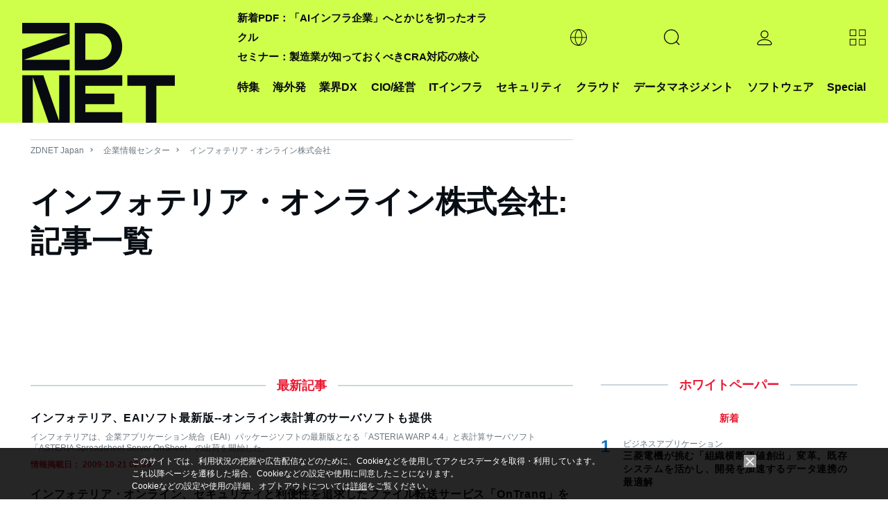

--- FILE ---
content_type: text/html; charset=utf-8
request_url: https://www.google.com/recaptcha/api2/aframe
body_size: 117
content:
<!DOCTYPE HTML><html><head><meta http-equiv="content-type" content="text/html; charset=UTF-8"></head><body><script nonce="3h8wKyQCbweuk4nPvXfoSg">/** Anti-fraud and anti-abuse applications only. See google.com/recaptcha */ try{var clients={'sodar':'https://pagead2.googlesyndication.com/pagead/sodar?'};window.addEventListener("message",function(a){try{if(a.source===window.parent){var b=JSON.parse(a.data);var c=clients[b['id']];if(c){var d=document.createElement('img');d.src=c+b['params']+'&rc='+(localStorage.getItem("rc::a")?sessionStorage.getItem("rc::b"):"");window.document.body.appendChild(d);sessionStorage.setItem("rc::e",parseInt(sessionStorage.getItem("rc::e")||0)+1);localStorage.setItem("rc::h",'1765369463643');}}}catch(b){}});window.parent.postMessage("_grecaptcha_ready", "*");}catch(b){}</script></body></html>

--- FILE ---
content_type: text/css;charset=UTF-8
request_url: https://japan.zdnet.com/static/css/arowana/common.css?1673329713
body_size: 11836
content:
@charset "UTF-8";
@import url("https://fonts.googleapis.com/css?family=Raleway&display=swap");

* {
  -webkit-box-sizing: border-box;
  -moz-box-sizing: border-box;
  box-sizing: border-box;
  margin: 0;
  padding: 0;
  border: 0;
}

*::before, *::after {
  -webkit-box-sizing: border-box;
  -moz-box-sizing: border-box;
  box-sizing: border-box;
}

body {
  word-wrap: break-word;
  -webkit-text-size-adjust: 100%;
  -webkit-font-smoothing: antialiased;
  -moz-osx-font-smoothing: grayscale;
  color: #080e14;
  font-family: Arial, "游ゴシック Medium", "Yu Gothic Medium", YuGothicM, 游ゴシック体, YuGothic, "Hiragino Kaku Gothic ProN", "Hiragino Kaku Gothic Pro", メイリオ, Meiryo, sans-serif;
  font-size: 16px;
  line-height: 1.8;
  overflow-wrap: break-word;
}

a {
  -webkit-transition: color .2s;
  -moz-transition: color .2s;
  -ms-transition: color .2s;
  -o-transition: color .2s;
  color: #080e14;
  text-decoration: none;
  transition: color .2s;
}

a:hover {
  color: #1174c7 !important;
}

ol, ul {
  margin: 0;
  padding: 0;
  list-style: none;
}

img, iframe {
  vertical-align: bottom;
}

img {
  max-width: 100%;
}

table {
  border-collapse: collapse;
  border-spacing: 0;
}

/* ICON FONT
------------------------------------------ */
@font-face {
  src: url("../../fonts/arowana/icon-font.eot?9c0ltc");
  src: url("../../fonts/arowana/icon-font.eot?9c0ltc#iefix") format("embedded-opentype"), url("../../fonts/arowana/icon-font.ttf?9c0ltc") format("truetype"), url("../../fonts/arowana/icon-font.woff?9c0ltc") format("woff"), url("../../fonts/arowana/icon-font.svg?9c0ltc#icon-font") format("svg");
  font-family: 'icon-font';
  font-style: normal;
  font-weight: normal;
}

[class^="icon-"], [class*=" icon-"] {
  speak: none;
  -webkit-font-smoothing: antialiased;
  -moz-osx-font-smoothing: grayscale;
  font-family: 'icon-font' !important;
  font-style: normal;
  font-variant: normal;
  font-weight: normal;
  line-height: 1;
  text-transform: none;
}

.icon-search:before {
  content: "\e900";
}

.icon-book:before {
  content: "\e901";
}

.icon-download:before {
  content: "\e902";
}

.icon-hatenabookmark {
  width: 20px;
  height: 100%;
  background: url(/media/z/2019/icon_hatenabookmark.svg) no-repeat center center;
  content: "";
}

.icon-envelope-o:before {
  content: "\f003";
}

.icon-print:before {
  content: "\f02f";
}

.icon-feed:before {
  content: "\f09e";
}

.icon-rss:before {
  content: "\f09e";
}

.icon-paperclip:before {
  content: "\f0c6";
}

.icon-newspaper-o:before {
  content: "\f1ea";
}

.icon-get-pocket:before {
  content: "\f265";
}

.icon-facebook:before {
  content: "\ea90";
}

.icon-twitter:before {
  content: "\ea96";
}

/* HEADER FOOTER
------------------------------------------ */
/* header */
.header-dropdown {
  position: relative;
  height: 100%;
}

.header-dropdown li {
  height: 100%;
}

.header-dropdown .header-dropdown-trigger:hover {
  cursor: pointer;
}

.header-dropdown .header-dropdown-trigger span {
  -webkit-align-items: center;
  display: -webkit-flex;
  display: -moz-flex;
  display: -ms-flex;
  display: -o-flex;
  display: flex;
  position: relative;
  align-items: center;
  height: 100%;
  padding-right: 24px;
}

.header-dropdown .header-dropdown-trigger span::after {
  display: block;
  position: absolute;
  top: calc(50% - 3px);
  right: 8px;
  width: 0;
  height: 0;
  border: solid 5px;
  border-color: #DE1400 transparent transparent transparent;
  content: "";
}

.header-dropdown .header-dropdown-trigger:hover .header-dropdown-menu {
  display: block;
}

.header-dropdown .header-dropdown-menu {
  display: none;
  z-index: 9999;
  position: absolute;
  width: 180px;
  border-top: 3px solid #de1400;
  background: #162736;
  font-weight: bold;
}

.header-dropdown .header-dropdown-menu li {
  line-height: 1;
}

.header-dropdown .header-dropdown-menu a {
  display: block;
  padding: 16px;
  color: #fff;
  font-size: 0.75rem;
}

header {
  font-feature-settings: "palt" 1;
  font-size: 0.75rem;
  font-weight: bold;
}

#header-secondary {
  position: relative;
  height: 32px;
  background-color: #fff;
  font-family: 'Raleway', "游ゴシック Medium", "Yu Gothic Medium", YuGothicM, 游ゴシック体, YuGothic, "Hiragino Kaku Gothic ProN", "Hiragino Kaku Gothic Pro", メイリオ, Meiryo, sans-serif;
}

#header-secondary a:hover {
  color: #DE1400 !important;
}

#header-secondary .header-edition {
  z-index: 1001;
  position: absolute;
  left: 160px;
  height: 100%;
}

#header-secondary .header-edition .header-dropdown-trigger {
  color: #6a767f;
}

#header-secondary .header-secondary-link {
  position: absolute;
  right: 24px;
  height: 100%;
}

#header-secondary .header-secondary-link .header-mail a {
  color: #DE1400 !important;
}

#header-secondary .header-secondary-link .header-fb i,
#header-secondary .header-secondary-link .header-tw i,
#header-secondary .header-secondary-link .header-rss i {
  -webkit-transition: color .2s;
  -moz-transition: color .2s;
  -ms-transition: color .2s;
  -o-transition: color .2s;
  color: #080e14;
  font-size: 16px;
  transition: color .2s;
}

#header-secondary .header-secondary-link .header-fb i:hover,
#header-secondary .header-secondary-link .header-tw i:hover,
#header-secondary .header-secondary-link .header-rss i:hover {
  color: #DE1400;
}

#header-secondary .header-secondary-link .header-dropdown {
  -webkit-align-items: center;
  display: -webkit-flex;
  display: -moz-flex;
  display: -ms-flex;
  display: -o-flex;
  display: flex;
  align-items: center;
}

#header-secondary .header-secondary-link .header-dropdown > li {
  padding: 0 8px;
}

#header-secondary .header-secondary-link .header-dropdown a {
  -webkit-align-items: center;
  display: -webkit-flex;
  display: -moz-flex;
  display: -ms-flex;
  display: -o-flex;
  display: flex;
  align-items: center;
  height: 100%;
  color: #6a767f;
}

#header-secondary .header-secondary-link .header-dropdown .header-dropdown-menu a {
  color: #fff;
}

#header-secondary .header-dropdown-menu {
  top: 32px;
}

#header-main {
  position: relative;
  height: 60px;
  background-color: #080e14;
  font-family: 'Raleway', "游ゴシック Medium", "Yu Gothic Medium", YuGothicM, 游ゴシック体, YuGothic, "Hiragino Kaku Gothic ProN", "Hiragino Kaku Gothic Pro", メイリオ, Meiryo, sans-serif;
}

#header-main a:hover {
  color: #DE1400 !important;
}

#header-main .header-logo {
  z-index: 1000;
  position: absolute;
  top: -12px;
  left: 24px;
  width: 200px;
}

#header-main .header-search {
  position: static;
  width: 60px;
  height: 100%;
  margin-left: 240px;
  font-size: 24px;
}

#header-main .header-search .header-search-trigger,
#header-main .header-search .sp-header-search-trigger {
  -webkit-align-items: center;
  -webkit-justify-content: center;
  display: -webkit-flex;
  display: -moz-flex;
  display: -ms-flex;
  display: -o-flex;
  display: flex;
  align-items: center;
  justify-content: center;
  width: 100%;
  height: 100%;
  background-color: #DE1400;
  color: #fff;
}

#header-main .header-search .header-search-trigger:hover,
#header-main .header-search .sp-header-search-trigger:hover {
  cursor: pointer;
}

#header-main .header-search .header-search-trigger.js-open,
#header-main .header-search .sp-header-search-trigger.js-open {
  background-color: #fff;
  color: #DE1400;
}

#header-main .header-search .sp-header-search-trigger {
  display: none;
}

#header-main .header-search .header-search-dropdown {
  display: none;
  z-index: 100;
  position: absolute;
  top: 60px;
  left: 0;
  width: 100%;
  padding: 24px;
  overflow: hidden;
  background-color: #fff;
}

#header-main .header-search .header-search-dropdown .form-search {
  position: relative;
  border-bottom: 1px solid #DE1400;
}

#header-main .header-search .header-search-dropdown input[type="text"] {
  width: calc(100% - 48px);
  border: none !important;
}

#header-main .header-search .header-search-dropdown input[type="text"]:focus {
  outline: 0;
  background: transparent !important;
  text-indent: 0 !important;
}

#header-main .header-search .header-search-dropdown input[type="text"]:focus::placeholder {
  color: transparent;
}

#header-main .header-search .header-search-dropdown input[type="submit"] {
  position: absolute;
  top: 0;
  right: 0;
  width: 48px;
  height: 48px;
  background: url(/media/z/2019/icon_search.svg) no-repeat center center;
  text-indent: -9999px;
}

#header-main .header-nav {
  position: absolute;
  top: 0;
  right: 72px;
  height: 100%;
}

#header-main .header-nav .header-dropdown {
  -webkit-align-items: center;
  display: -webkit-flex;
  display: -moz-flex;
  display: -ms-flex;
  display: -o-flex;
  display: flex;
  align-items: center;
}

#header-main .header-nav .header-dropdown a {
  -webkit-align-items: center;
  display: -webkit-flex;
  display: -moz-flex;
  display: -ms-flex;
  display: -o-flex;
  display: flex;
  align-items: center;
  height: 100%;
  padding: 0 8px;
  color: #fff;
}

#header-main .header-nav .header-dropdown .header-dropdown-trigger span {
  padding-left: 8px;
  color: #cad6de;
}

#header-main .header-nav .header-dropdown .header-dropdown-menu {
  right: 0;
}

#header-main .header-nav .header-dropdown .header-dropdown-menu::after {
  display: block;
  z-index: 9999;
  position: absolute;
  top: -12px;
  right: 32px;
  width: 0;
  height: 0;
  border: solid 5px;
  border-color: transparent transparent #de1400 transparent;
  content: "";
}

#header-main .header-nav .header-dropdown .header-dropdown-menu a {
  padding: 16px;
}

#header-main .sp-header-nav-trigger {
  display: none;
}

#header-main .header-login {
  position: absolute;
  top: 0;
  right: 24px;
  width: 48px;
  height: 100%;
}

#header-main .header-login span {
  -webkit-align-items: center;
  -webkit-justify-content: center;
  display: -webkit-flex;
  display: -moz-flex;
  display: -ms-flex;
  display: -o-flex;
  display: flex;
  align-items: center;
  justify-content: center;
  width: 100%;
  height: 100%;
  padding: 0;
}

#header-main .header-login span::after {
  display: none;
}

#header-main .header-login span img {
  width: 15px;
}

#header-main .header-login .sp-header-dropdown-trigger {
  display: none;
  height: 100%;
}

#header-main .header-login .sp-header-dropdown-trigger span {
  -webkit-align-items: center;
  -webkit-justify-content: center;
  display: -webkit-flex;
  display: -moz-flex;
  display: -ms-flex;
  display: -o-flex;
  display: flex;
  align-items: center;
  justify-content: center;
  height: 100%;
  padding: 0;
}

#header-main .header-login .header-dropdown-menu {
  right: 0;
}

#header-main .header-login .header-dropdown-menu::after {
  display: block;
  z-index: 9999;
  position: absolute;
  top: -12px;
  right: 18px;
  width: 0;
  height: 0;
  border: solid 5px;
  border-color: transparent transparent #de1400 transparent;
  content: "";
}

#header-main .header-login.login .header-dropdown-trigger span,
#header-main .header-login.login .sp-header-dropdown-trigger span {
  position: relative;
}

#header-main .header-login.login .header-dropdown-trigger span::before,
#header-main .header-login.login .sp-header-dropdown-trigger span::before {
  -webkit-border-radius: 50%;
  -moz-border-radius: 50%;
  display: block;
  position: absolute;
  top: calc(50% - 16px);
  right: calc(50% - 16px);
  width: 8px;
  height: 8px;
  border-radius: 50%;
  background-color: #DE1400;
  content: "";
}

/* header fix */
#header-main.fixed {
  z-index: 9999;
  position: fixed !important;
  top: 0;
  left: 0;
  width: 100%;
}

#header-main.fixed .header-logo {
  top: 0;
}

#header-main.fixed .header-logo img {
  width: 86%;
  height: 86%;
}

/* footer */
footer {
  margin-top: 72px;
  padding: 72px 0 32px;
  background-color: #080e14;
  color: #cad6de;
  font-family: 'Raleway', "游ゴシック Medium", "Yu Gothic Medium", YuGothicM, 游ゴシック体, YuGothic, "Hiragino Kaku Gothic ProN", "Hiragino Kaku Gothic Pro", メイリオ, Meiryo, sans-serif;
  font-feature-settings: "palt" 1;
  font-size: 0.875rem;
  line-height: 1.3;
  text-align: center;
}

footer a {
  color: #fff;
}

footer a:hover {
  color: #DE1400 !important;
}

.footer-menu {
  -webkit-justify-content: space-between;
  display: -webkit-flex;
  display: -moz-flex;
  display: -ms-flex;
  display: -o-flex;
  display: flex;
  justify-content: space-between;
  padding-bottom: 32px;
}

.footer-menu .footer-menu-block {
  width: 24%;
  text-align: left;
}

.footer-menu .footer-menu-block ul {
  margin-bottom: 16px;
}

.footer-menu .footer-menu-block li {
  margin-bottom: 8px;
}

.footer-menu .footer-menu-block h4,
.footer-menu .footer-menu-block h4 > a {
  margin-bottom: 8px;
  color: #6a767f;
}

.footer-copyright {
  padding-top: 32px;
  border-top: 1px solid #cad6de;
}

.footer-copyright ul {
  padding: 24px 0;
}

.footer-copyright li {
  display: inline-block;
  margin: 0 8px;
  padding: 0 8px;
}

/* LAYOUT
------------------------------------------ */
.pg-container {
  max-width: 1240px;
  margin: 0 auto;
  padding: 24px 24px 0;
}

#page-wrap{
  background-color: #FFF;
}

.pg-container-col2 {
  -webkit-justify-content: space-between;
  display: -webkit-flex;
  display: -moz-flex;
  display: -ms-flex;
  display: -o-flex;
  display: flex;
  justify-content: space-between;
}

.pg-container-main {
  -webkit-flex-basis: 830px;
  -ms-flex-basis: 830px;
  flex-basis: 830px;
}

.pg-container-side {
  -webkit-flex-shrink: 0;
  flex-shrink: 0;
  width: 370px;
  margin-left: 40px;
}

.pg-mod {
  margin-bottom: 40px;
}
/* 3col */
.pg-container-main-2col {
  -webkit-justify-content: space-between;
  display: -webkit-flex;
  display: -moz-flex;
  display: -ms-flex;
  display: -o-flex;
  display: flex;
  justify-content: space-between;
}

.pg-container-main-2col .pg-container-main-primary {
  order: 2;
  width: 100%;
  margin-left: 40px;
}

.pg-container-main-2col .pg-container-main-secondary {
  -webkit-flex-shrink: 0;
  flex-shrink: 0;
  order: 1;
  width: 200px;
}

.pg-parts-3col {
  -webkit-flex-wrap: wrap;
  -moz-flex-wrap: wrap;
  -ms-flex-wrap: wrap;
  -o-flex-wrap: wrap;
  display: -webkit-flex;
  display: -moz-flex;
  display: -ms-flex;
  display: -o-flex;
  display: flex;
  flex-wrap: wrap;
}

.pg-parts-3col .pg-parts-3col-inner {
  width: 30%;
  margin: 0 5% 40px 0;
}

.pg-parts-3col .pg-parts-3col-inner:nth-of-type(3n) {
  margin-right: 0;
}

.pg-parts-2col {
  -webkit-flex-wrap: wrap;
  -moz-flex-wrap: wrap;
  -ms-flex-wrap: wrap;
  -o-flex-wrap: wrap;
  display: -webkit-flex;
  display: -moz-flex;
  display: -ms-flex;
  display: -o-flex;
  display: flex;
  flex-wrap: wrap;
}

.pg-parts-2col .pg-parts-2col-inner {
  width: 48%;
  margin: 0 2% 40px 0;
}

.pg-parts-2col .pg-parts-2col-inner:nth-of-type(even) {
  margin-right: 0;
}

/* margin padding */
.mgt48 {
  margin-top: 48px !important;
}

.mgt24 {
  margin-top: 24px !important;
}

/* PARTS
------------------------------------------ */
.header-info-editorial {
  padding: 16px 0;
  background-color: #E9EEF1;
  text-align: center;
}

.header-info-editorial dt, .header-info-editorial dd {
  display: inline-block;
}

.header-info-editorial dt {
  color: #6a767f;
  font-weight: bold;
}

.header-info-editorial a {
  position: relative;
  margin-left: 16px;
  padding-left: 16px;
  color: #DE1400;
}

.header-info-editorial a:before {
  -webkit-transform: rotate(-90deg);
  -moz-transform: rotate(-90deg);
  -ms-transform: rotate(-90deg);
  -o-transform: rotate(-90deg);
  display: block;
  position: absolute;
  top: calc(50% - 6px);
  right: auto;
  left: 0;
  width: 0;
  height: 0;
  transform: rotate(-90deg);
  border: solid 5px;
  border-color: #DE1400 transparent transparent transparent;
  content: "";
}

/* heading */
[class^="ttl-"] {
  margin-bottom: 16px;
  font-family: 'Raleway', "游ゴシック Medium", "Yu Gothic Medium", YuGothicM, 游ゴシック体, YuGothic, "Hiragino Kaku Gothic ProN", "Hiragino Kaku Gothic Pro", メイリオ, Meiryo, sans-serif;
  font-feature-settings: "palt" 1;
}

.ttl-line-center {
  position: relative;
  color: #DE1400;
  font-size: 1.125rem;
  text-align: center;
}

.ttl-line-center::before {
  display: block;
  position: absolute;
  top: calc(50% - 1px);
  left: 0;
  width: 100%;
  height: 2px;
  background-color: #cad6de;
  content: "";
}

.ttl-line-center a {
  color: #DE1400;
}

.ttl-line-center span {
  display: inline-block;
  z-index: 5;
  position: relative;
  padding: 4px 16px;
  background-color: #fff;
}

.ttl-line-center strong {
  color: #cad6de;
}

.ttl-line-center small {
  display: inline-block;
  line-height: 1.3;
}

.ttl-red-center {
  color: #DE1400;
  font-size: 0.875rem;
  text-align: center;
}

.ttl-red {
  color: #DE1400;
  font-size: 100%;
}

.ttl-red a {
  color: #DE1400;
}

.ttl-gray,
.ttl-gray a {
  color: #6a767f;
}

/* breadcrumb */
.breadcrumb {
  margin-bottom: 32px;
  border-top: 1px solid #cad6de;
}

.breadcrumb li {
  display: inline-block;
  margin-right: 12px;
  color: #6a767f;
  font-size: 0.75rem;
}

.breadcrumb li a {
  position: relative;
  padding-right: 12px;
  color: #6a767f;
}

.breadcrumb li a::after {
  -webkit-transform: rotate(45deg);
  -moz-transform: rotate(45deg);
  -ms-transform: rotate(45deg);
  -o-transform: rotate(45deg);
  display: block;
  position: absolute;
  top: calc(50% - 3px);
  right: 0;
  width: 4px;
  height: 4px;
  transform: rotate(45deg);
  border-top: 1px solid #6a767f;
  border-right: 1px solid #6a767f;
  content: "";
}

.breadcrumb li:last-of-type a::after {
  display: none;
}

/* list */
[class^="list"] li {
  margin-bottom: 24px;
  line-height: 1.4;
}

[class^="list"] .thumb {
  position: relative;
  text-align: center;
}

[class^="list"] .thumb img {
  max-width: 100%;
}

[class^="list"] .thumb::before {
  -webkit-transition: background-color .2s;
  -moz-transition: background-color .2s;
  -ms-transition: background-color .2s;
  -o-transition: background-color .2s;
  display: block;
  position: absolute;
  top: 0;
  left: 0;
  width: 100%;
  height: 100%;
  background-color: rgba(22, 39, 54, 0);
  content: "";
  transition: background-color .2s;
}

[class^="list"] .thumb:hover::before {
  background-color: rgba(22, 39, 54, 0.5);
}

[class^="list"] .txt-ttl {
  font-feature-settings: "palt" 1;
  font-size: 0.875rem;
  font-weight: bold;
  letter-spacing: 0.05em;
}

[class^="list"] .txt-summary {
  margin-top: 8px;
  color: #6a767f;
  font-size: 0.75rem;
}
[class^="list"] .txt-meta {
  margin-top: 8px;
  font-size: 0.75rem;
}
[class^="list"] .txt-label {
  margin-left: 8px;
  color: #6a767f;
}
[class^="list"] .txt-label a {
  color: #6a767f;
}

[class^="list"] .label-txt-gray {
  color: #6a767f;
  font-size: 0.75rem;
}

.list-disc {
  margin-left: 16px;
  list-style: disc;
}

.list-disc li {
  margin-bottom: 16px;
}

.list-disc ul {
  margin-top: 8px;
  list-style: circle;
}

.list-ranking {
  counter-reset: ranking;
}

.list-ranking li {
  position: relative;
  padding-left: 32px;
}

.list-ranking li::before {
  position: absolute;
  top: 0;
  left: 0;
  color: #6a767f;
  font-size: 1.5rem;
  font-weight: bold;
  line-height: 1;
  content: counter(ranking);
  counter-increment: ranking;
}

.list-ranking li:first-of-type::before, .list-ranking li:nth-of-type(2)::before, .list-ranking li:nth-of-type(3)::before {
  color: #DE1400;
}

/* */
.list-numbering {
  counter-reset: numbering;
}

.list-numbering li {
  position: relative;
  padding-left: 32px;
}

.list-numbering li::before {
  position: absolute;
  top: 0;
  left: 0;
  color: #6a767f;
  font-size: 1.5rem;
  font-weight: bold;
  line-height: 1;
  content: counter(numbering);
  counter-increment: numbering;
}

.list-numbering li:first-of-type::before, .list-numbering li:nth-of-type(2)::before, .list-numbering li:nth-of-type(3)::before {
  color: #1174c7;
}

.list-thumb-s li,
.list-thumb-l li {
  overflow: hidden;
}

.list-thumb-s .thumb,
.list-thumb-l .thumb {
  width: 80px;
  float: left;
}

.list-thumb-s .txt,
.list-thumb-l .txt {
  margin-left: 96px;
  line-height: 1.3;
}

.list-thumb-s .txt-label-pr,
.list-thumb-l .txt-label-pr {
  padding: 0 4px;
  float: right;
  border: 1px solid #6a767f;
  color: #6a767f;
  font-size: 10px;
  line-height: 1.2;
}

.list-thumb-l li {
  margin-bottom: 32px;
}

.list-thumb-l .thumb {
  width: 184px;
}

.list-thumb-l .txt {
  margin-left: 210px;
}

.list-thumb-l .txt-ttl {
  font-size: 1.5rem;
}

.list-thumb-l .txt-summary {
  margin-top: 16px;
  font-size: 0.875rem;
}

.list-thumb-2col {
  -webkit-flex-wrap: wrap;
  -moz-flex-wrap: wrap;
  -ms-flex-wrap: wrap;
  -o-flex-wrap: wrap;
  -webkit-justify-content: space-between;
  display: -webkit-flex;
  display: -moz-flex;
  display: -ms-flex;
  display: -o-flex;
  display: flex;
  flex-wrap: wrap;
  justify-content: space-between;
}

.list-thumb-2col li {
  width: 46%;
}

.list-thumb-4col {
  -webkit-justify-content: space-between;
  display: -webkit-flex;
  display: -moz-flex;
  display: -ms-flex;
  display: -o-flex;
  display: flex;
  justify-content: space-between;
}

.list-thumb-4col li {
  width: 22%;
}

.list-thumb-4col li .thumb {
  width: 100%;
  margin-bottom: 8px;
  text-align: center;
}

.list-thumb-4col li .thumb img {
  max-width: 100%;
}

.list-thumb-4col li p {
  font-size: 0.875rem;
  font-weight: bold;
  line-height: 1.3;
}

.list-label {
  margin-top: 16px;
}

.list-label dt, .list-label dd {
  display: inline-block;
  font-size: 0.75rem;
  font-weight: bold;
}

.list-label dt {
  margin-right: 16px;
  color: #6a767f;
}

.list-label dd a {
  display: block;
  margin-left: 4px;
  padding: 0 4px;
  border: 1px solid #DE1400;
  color: #DE1400;
}

.list-label dd a:hover {
  border-color: #080e14;
  color: #080e14 !important;
}

.list-special .list-disc {
  margin-bottom: 24px;
  font-size: 0.75rem;
}

.list-special.list-special-col2 .list-disc {
  -webkit-flex-wrap: wrap;
  -moz-flex-wrap: wrap;
  -ms-flex-wrap: wrap;
  -o-flex-wrap: wrap;
  -webkit-justify-content: space-between;
  display: -webkit-flex;
  display: -moz-flex;
  display: -ms-flex;
  display: -o-flex;
  display: flex;
  flex-wrap: wrap;
  justify-content: space-between;
}

.list-special.list-special-col2 li {
  width: 48%;
}

.list-company-release dt {
  color: #6a767f;
  font-size: 1.125rem;
  font-weight: bold;
}

.list-company-release dt a {
  color: #6a767f;
}

.list-company-release dd {
  margin-bottom: 24px;
}

.list-company-release .txt-summary {
  margin-top: 0;
}

.list-qa dt span {
  color: #DE1400;
  font-weight: bold;
}

.list-qa dd {
  margin-bottom: 24px;
}

.list-qa dd span {
  color: #1174c7;
  font-weight: bold;
}

/* link */
.link-txt {
  text-align: right;
}

.link-txt a {
  display: inline-block;
  position: relative;
  margin-right: 16px;
  padding-right: 16px;
  color: #6a767f !important;
  font-size: 0.875rem;
  font-weight: bold;
}

.link-txt a::after {
  -webkit-transform: rotate(45deg);
  -moz-transform: rotate(45deg);
  -ms-transform: rotate(45deg);
  -o-transform: rotate(45deg);
  display: block;
  position: absolute;
  top: calc(50% - 5px);
  right: 0;
  width: 8px;
  height: 8px;
  transform: rotate(45deg);
  border-top: 1px solid #DE1400;
  border-right: 1px solid #DE1400;
  content: "";
}

.link-txt a:hover {
  color: #DE1400 !important;
}

.link-more .btn-primary {
  width: 100%;
}

/* box */
.bx-gray {
  padding: 24px;
  background-color: #E9EEF1;
}

/* table */
table {
  width: 100%;
}

table th, table td {
  padding: 8px;
  border: 1px solid #cad6de;
}

table th {
  background-color: #E9EEF1;
}

/* text */
.txt-note {
  color: #6a767f;
  font-size: 0.875rem;
}

.txt-update {
  margin-top: 8px;
  color: #DE1400;
  font-size: 0.75rem !important;
  font-weight: bold;
}

.txt-bold {
  font-weight: bold;
}

.txt-gray {
  color: #6a767f !important;
}

.txt-red {
  color: #DE1400 !important;
}

.txt-blue {
  color: #1174c7 !important;
}


.txt-size-75 {
  font-size: 0.75rem !important;
}
.txt-size-87 {
  font-size: 0.875rem !important;
}
.txt-size-100 {
  font-size: 1rem !important;
}
.txt-size-125 {
  font-size: 1.125rem !important;
}
.txt-size-150 {
  font-size: 1.5rem !important;
}

.txt-c {
  text-align: center;
}

/* pagination */
.pagination {
  margin-left: 0;
}

.pagination li {
  display: inline-block;
  font-weight: bold;
}

.pagination li a {
  display: block;
  margin: 0 8px;
  padding: 0 8px;
  color: #6a767f;
}

.pagination li a:hover {
  color: #DE1400 !important;
}

.pagination li.current span {
  color: #DE1400;
  margin: 0 8px;
  padding: 0 8px;
}

.pagination li.prev a, .pagination li.next a {
  position: relative;
  padding-left: 16px;
}

.pagination li.prev a::after, .pagination li.next a::after {
  -webkit-transform: rotate(-135deg);
  -moz-transform: rotate(-135deg);
  -ms-transform: rotate(-135deg);
  -o-transform: rotate(-135deg);
  display: block;
  position: absolute;
  top: calc(50% - 5px);
  left: 0;
  width: 8px;
  height: 8px;
  transform: rotate(-135deg);
  border-top: 1px solid #6a767f;
  border-right: 1px solid #6a767f;
  content: "";
}

.pagination li.prev a:hover::after, .pagination li.prev a:hover::before, .pagination li.next a:hover::after, .pagination li.next a:hover::before {
  border-color: #DE1400;
}

.pagination li.next a {
  padding: 0 16px 0 0;
}

.pagination li.next a::after {
  -webkit-transform: rotate(45deg);
  -moz-transform: rotate(45deg);
  -ms-transform: rotate(45deg);
  -o-transform: rotate(45deg);
  right: 0;
  left: auto;
  transform: rotate(45deg);
}

.nextpage_link {
  padding-bottom: 24px;
  text-align: center;
}

.nextpage_link a, .nextpage_link p {
  display: inline-block;
  padding: 4px 8px;
}

.nextpage_link a {
  background-color: #080e14;
  color: #fff;
}

.nextpage_link a:hover {
  background-color: #DE1400;
}

.key_chain_disable .nextpage_link p {
  background-color: #E9EEF1;
  color: #6a767f;
}

/* button */
.btn-area {
  clear: both;
  text-align: center;
}

.btn-primary,
.btn-line-bk {
  -webkit-transition: background-color .2s;
  -moz-transition: background-color .2s;
  -ms-transition: background-color .2s;
  -o-transition: background-color .2s;
  display: inline-block;
  margin-bottom: 8px;
  padding: 8px 24px;
  background-color: #DE1400;
  color: #fff;
  font-weight: bold;
  text-align: center;
  transition: background-color .2s;
}

.btn-primary:hover,
.btn-line-bk:hover {
  background-color: #080e14;
  color: #fff !important;
  cursor: pointer;
}

.btn-primary {
  color: #fff !important;
}

.btn-line-bk {
  -webkit-transition: border-color .2s;
  -moz-transition: border-color .2s;
  -ms-transition: border-color .2s;
  -o-transition: border-color .2s;
  border: 1px solid #080e14;
  background-color: transparent;
  color: #080e14;
  transition: border-color .2s;
}

.btn-line-bk:hover {
  border-color: #DE1400;
  background-color: transparent;
  color: #DE1400 !important;
}

.btn-l {
  min-width: 70%;
}

/* dropdown */
.dropdown {
  position: relative;
  height: 100%;
}

.dropdown li {
  height: 100%;
}

.dropdown .dropdown-trigger {
  position: relative;
}

.dropdown .dropdown-trigger:hover {
  cursor: pointer;
}

.dropdown .dropdown-trigger span {
  -webkit-justify-content: center;
  -webkit-align-items: center;
  display: -webkit-flex;
  display: -moz-flex;
  display: -ms-flex;
  display: -o-flex;
  display: flex;
  position: relative;
  align-items: center;
  justify-content: center;
  height: 100%;
}

.dropdown .dropdown-trigger:hover .dropdown-menu {
  display: block;
}

.dropdown .dropdown-menu {
  display: none;
  z-index: 9999;
  position: absolute;
  width: 180px;
  border-top: 3px solid #de1400;
  background: #162736;
  font-weight: bold;
}

.dropdown .dropdown-menu::after {
  display: block;
  z-index: 9999;
  position: absolute;
  top: -12px;
  right: 32px;
  width: 0;
  height: 0;
  border: solid 5px;
  border-color: transparent transparent #DE1400 transparent;
  content: "";
}

.dropdown .dropdown-menu li {
  padding: 0 16px 8px;
}

.dropdown .dropdown-menu li:first-of-type {
  padding-top: 8px;
}

.dropdown .dropdown-menu a {
  color: #fff;
  font-size: 0.75rem;
}

/* newsletters */
.mailmagazine input {
  margin-top: 24px;
}

.mailmagazine .btn-area {
  margin-top: 24px;
}

/* calendar */
.calendar_y,
.calendar_m,
.calendar_d {
  -webkit-flex-wrap: wrap;
  -moz-flex-wrap: wrap;
  -ms-flex-wrap: wrap;
  -o-flex-wrap: wrap;
  -webkit-justify-content: flex-start;
  display: -webkit-flex;
  display: -moz-flex;
  display: -ms-flex;
  display: -o-flex;
  display: flex;
  flex-wrap: wrap;
  justify-content: flex-start;
  margin: -16px 0 16px;
  border: 2px solid #E9EEF1;
  text-align: center;
}

.calendar_y li,
.calendar_m li,
.calendar_d li {
  padding: 4px;
  color: #cad6de;
}

.calendar_y li.selected,
.calendar_m li.selected,
.calendar_d li.selected {
  background-color: #E9EEF1;
  color: #080e14;
}

.calendar_y a,
.calendar_m a,
.calendar_d a {
  display: block;
  margin: -4px;
  padding: 4px;
  color: #080e14;
}

.calendar_y a:hover,
.calendar_m a:hover,
.calendar_d a:hover {
  background-color: #E9EEF1;
}

.calendar_y li {
  width: 50%;
}

.calendar_m li {
  width: 33.3%;
}

.calendar_d {
  background: linear-gradient(to right, #ffffff 0%, #ffffff 72%, #d3e8f4 72%, #d3e8f4 86%, #e9dddd 86%, #e9dddd 100%);
}

.calendar_d li {
  width: 14.28%;
}

/* poll */
.poll_result {
  margin-bottom: 24px;
  padding: 16px;
  overflow: hidden;
  background-color: #E9EEF1;
}

.poll_result dt {
  padding-top: 10px;
  clear: both;
  font-size: 12px;
  font-weight: normal;
}

.poll_result dd {
  width: 85%;
  float: left;
}

.poll_result .percent {
  width: 13%;
  float: right;
  color: #1174c7;
  font-size: 12px;
  font-weight: bold;
}

.poll_result .bar {
  -moz-border-radius: 3px;
  -webkit-border-radius: 3px;
  overflow: hidden;
  border-radius: 3px;
  background-color: #ffffff;
}

.poll_result .indicator {
  -moz-border-radius: 3px;
  -webkit-border-radius: 3px;
  height: 17px;
  border-radius: 3px;
  background: #1174c7;
}


/* TOP
------------------------------------------ */
.article-gallery {
  -webkit-justify-content: space-between;
  display: -webkit-flex;
  display: -moz-flex;
  display: -ms-flex;
  display: -o-flex;
  display: flex;
  justify-content: space-between;
  height: 420px;
}

.article-gallery .article-gallery-main,
.article-gallery .article-gallery-secondary {
  position: relative;
  height: 100%;
}

.article-gallery .article-gallery-main a,
.article-gallery .article-gallery-secondary a {
  display: block;
  z-index: 5;
  position: relative;
  width: 100%;
  height: 100%;
}

.article-gallery .article-gallery-main a::before,
.article-gallery .article-gallery-secondary a::before {
  display: block;
  position: absolute;
  bottom: 0;
  width: 100%;
  height: 60%;
  background: linear-gradient(to bottom, rgba(8, 14, 20, 0) 0%, rgba(8, 14, 20, 0.8) 100%);
  content: "";
}

.article-gallery .article-gallery-main a:hover .article-gallery-ttl,
.article-gallery .article-gallery-secondary a:hover .article-gallery-ttl {
  color: #DE1400;
}

.article-gallery .article-gallery-main .article-gallery-ttl,
.article-gallery .article-gallery-secondary .article-gallery-ttl {
  -webkit-transition: color 0.2s;
  -moz-transition: color 0.2s;
  -ms-transition: color 0.2s;
  -o-transition: color 0.2s;
  position: absolute;
  bottom: 32px;
  left: 32px;
  padding: 0 24px;
  border-left: 1px solid #DE1400;
  color: #fff;
  font-family: 'Raleway', "游ゴシック Medium", "Yu Gothic Medium", YuGothicM, 游ゴシック体, YuGothic, "Hiragino Kaku Gothic ProN", "Hiragino Kaku Gothic Pro", メイリオ, Meiryo, sans-serif;
  font-feature-settings: "palt" 1;
  font-size: 1.5rem;
  line-height: 1.3;
  transition: color 0.2s;
}

.article-gallery .article-gallery-main .article-gallery-ttl .article-gallery-label,
.article-gallery .article-gallery-secondary .article-gallery-ttl .article-gallery-label {
  display: block;
  margin-bottom: 8px;
  color: #fff !important;
  font-size: 0.875rem;
}

.article-gallery .article-gallery-main {
  width: 50%;
}

.article-gallery .article-gallery-secondary {
  width: 25%;
}

.article-gallery img.img-fit {
  width: 100%;
  height: 100%;
  object-fit: cover;
  object-position: 50% 50%;
}

.article-gallery img.img-fit {
  object-fit: cover;
  object-position: 50% 50%;
  font-family: 'object-fit: cover; object-position: 50% 50%;';
}

.article-gallery-s {
  height: 300px;
}
.article-gallery-s .article-gallery-main .article-gallery-ttl, 
.article-gallery-s .article-gallery-secondary .article-gallery-ttl {
  left: 0;
  bottom: 16px;
  padding: 0 16px;
  border: none;
  font-size: 1rem;
}
.article-gallery-s .article-gallery-main {width: 40%;}
.article-gallery-s .article-gallery-secondary {width: 30%;}

.lead-us-news {
  -webkit-align-items: center;
  -webkit-justify-content: space-between;
  display: -webkit-flex;
  display: -moz-flex;
  display: -ms-flex;
  display: -o-flex;
  display: flex;
  align-items: center;
  justify-content: space-between;
  font-family: 'Raleway', "游ゴシック Medium", "Yu Gothic Medium", YuGothicM, 游ゴシック体, YuGothic, "Hiragino Kaku Gothic ProN", "Hiragino Kaku Gothic Pro", メイリオ, Meiryo, sans-serif;
  font-feature-settings: "palt" 1;
}

.lead-us-news .lead-us-txt {
  margin-right: 24px;
  color: #6a767f;
}

.lead-us-news .lead-us-txt strong {
  color: #080e14;
  font-size: 1.5rem;
}

.lead-us-news .lead-us-btn {
  -webkit-flex-shrink: 0;
  flex-shrink: 0;
  width: 200px;
}

/* ARTICLE
------------------------------------------ */
.article-header {
  margin-bottom: 16px;
  font-feature-settings: "palt" 1;
}

.article-header .article-header-primary {
  display: -webkit-flex;
  display: -moz-flex;
  display: -ms-flex;
  display: -o-flex;
  display: flex;
}

.article-header .article-header-thumb {
  -webkit-flex-shrink: 0;
  flex-shrink: 0;
  width: 184px;
  margin-right: 24px;
  text-align: center;
}

.article-header .article-header-thumb img {
  max-width: 100%;
}

.article-header .article-header-ttl .article-header-label {
  color: #DE1400;
  font-size: 0.875rem;
}

.article-header .article-header-ttl .article-header-label a {
  color: #DE1400;
}

.article-header .article-header-ttl h1 {
  font-size: 2.25rem !important;
  line-height: 1.3;
}

.article-header .article-header-meta {
  padding-top: 16px;
  clear: both;
  color: #6a767f;
  font-size: 0.875rem;
}

.article-header .article-header-meta p {
  display: inline-block;
  margin-right: 8px;
  font-weight: normal;
}

.article-header .article-header-meta a {
  color: #1174c7;
}

.article-contents {
  font-size: 1.125rem;
  line-height: 1.9;
}

.article-contents h2, .article-contents h3, .article-contents h4, .article-contents h5 {
  padding: 16px 0 24px;
}

.article-contents h2 {
  font-size: 1.5rem;
}

.article-contents h3 {
  font-size: 1.125rem;
}

.article-contents p {
  padding-bottom: 24px;
}

.article-contents em {
  font-weight: bold;
  font-style: normal;
}

.article-contents a {
  color: #1174c7;
}

.article-contents a:hover {
  color: #DE1400 !important;
}

.article-contents ul, .article-contents ol {
  margin-left: 24px;
  padding-bottom: 24px;
  list-style: disc;
}

.article-contents ul li, .article-contents ol li {
  margin-bottom: 16px;
}

.article-contents ol {
  list-style: decimal;
}

.article-contents .center,
.article-contents .left,
.article-contents .right {
  padding-bottom: 24px;
  color: #6a767f;
  font-size: 0.875rem;
  line-height: 1.5;
}

.article-contents .center img,
.article-contents .left img,
.article-contents .right img {
  max-width: 100%;
  margin-bottom: 8px;
}

.article-contents .center {
  max-width: 100% !important;
  margin: 0 auto;
  text-align: center;
}

.article-contents .left {
  padding-right: 24px;
  float: left;
}

.article-contents .right {
  padding-left: 24px;
  float: right;
}

.article-contents .img-l {
  max-width: 184px;
}

.article-contents .img-xl {
  max-width: 240px;
}

.article-contents .img-xxxl {
  max-width: 620px;
  margin: 0 auto;
}

.article-contents blockquote {
  margin-bottom: 24px;
  padding: 16px 0 0 16px;
  border-left: 8px solid #cad6de;
}

.article-contents pre {
    margin-bottom: 24px;
}

.article-contents .person1,
.article-contents .person2,
.article-contents .person3,
.article-contents .person4,
.article-contents .person5,
.article-contents .person6 {
  padding: 0 16px 0 8px;
  border-left: 2px solid #c62828;
  color: #c62828;
  font-weight: bold;
}

.article-contents .person2 {
  border-color: #303f9f;
  color: #303f9f;
}

.article-contents .person3 {
  border-color: #009688;
  color: #009688;
}

.article-contents .person4 {
  border-color: #ffc107;
  color: #ffc107;
}

.article-contents .person5 {
  border-color: #9c27b0;
  color: #9c27b0;
}

.article-contents .person6 {
  border-color: #546e7a;
  color: #546e7a;
}

.article-contents .profile08 {
  margin-bottom: 24px;
  padding: 24px !important;
  overflow: hidden;
  border-top: 1px solid #cad6de;
  border-bottom: 1px solid #cad6de;
  background: #E9EEF1 !important;
  font-size: 0.875rem;
}

.article-contents .profile08 dt {
  margin-bottom: 16px;
  font-size: 1rem;
  font-weight: bold;
}

.article-contents .box-pro-epi {
  position: relative;
  margin: 45px 0 30px;
  padding: 25px 15px 0;
  border: 5px solid #ddd;
}

.article-contents .box-pro-epi em {
  display: inline-block;
  position: absolute;
  top: -15px;
  left: 15px;
  padding: 0 15px;
  background-color: #fff;
  font-size: 16px;
}

.article-contents .bubble {
  position: relative;
  margin: 30px 0;
  padding: 15px;
  background-color: #efefef;
}

.article-contents .bubble::after {
  display: block;
  position: absolute;
  bottom: -14px;
  left: 30px;
  width: 30px;
  height: 30px;
  transform: rotate(45deg);
  background-color: #efefef;
  content: "";
}

.article-contents .release-notes {
  text-align: right;
  color: #666;
  font-size: 80%;
}

.article-contents .leaf_body_foot p {
  font-size: 0.875rem;
}

.article-contents .leaf_body_foot a {
  color: #1174c7;
}

.article-contents .leaf_body_foot a:hover {
  color: #DE1400 !important;
}

.article-pagination {
  padding-top: 40px;
  clear: both;
}

.article-pagination .article-pagination-next {
  margin-bottom: 24px;
  text-align: center;
}

.article-pagination .article-pagination-next a {
  display: inline-block;
  min-width: 50%;
  padding: 4px 8px;
  background-color: #DE1400;
  color: #fff;
}

.article-pagination .article-pagination-next a:hover {
  background-color: #080e14;
  color: #fff !important;
}

.article-pagination .pagination {
  margin-left: 0;
  text-align: center;
}

/* sns button */
.article-sns {
  -webkit-justify-content: space-between;
  display: -webkit-flex;
  display: -moz-flex;
  display: -ms-flex;
  display: -o-flex;
  display: flex;
  justify-content: space-between;
}

.article-sns-btn {
  -webkit-flex-shrink: 0;
  flex-shrink: 0;
}

.article-sns-btn li {
  margin-right: 4px;
  float: left;
}

.sns_note_kaku{
  display:block;
  border-radius: 3px;
  background-color: #2cb696;
  height:20px;
  padding:0px 4px 0px 2px;
  margin-top: 8px;
}
.sns_note_kaku img{
  position:relative;
  left:-4px;
  top:-5px;
}
.sns_note_kaku span{
  color:white;
  zoom: 1;
  white-space: nowrap;
  font-size: 11px;
  display: inline-block;
  -ms-flex-item-align: center;
  -ms-grid-row-align: center;
  align-self: center;
  padding-top: 3px;
  line-height: 1;
  vertical-align: top;
  position: relative;
  left:-6px;
  top:1px;
}
.sns_note_kaku:hover{
  background-color:#228d74;
}

.article-utility-btn {
  -webkit-justify-content: space-between;
  -webkit-align-items: baseline;
  display: -webkit-flex;
  display: -moz-flex;
  display: -ms-flex;
  display: -o-flex;
  display: flex;
  align-items: baseline;
  justify-content: space-between;
  width: 100%;
  padding-top: 6px;
}

.article-utility-btn li {
  -webkit-border-radius: 3px;
  -moz-border-radius: 3px;
  width: 100%;
  height: 20px;
  margin-right: 2px;
  border-radius: 3px;
  background-color: #1D3446;
}

.article-utility-btn li a {
  -webkit-justify-content: center;
  -webkit-align-items: center;
  display: -webkit-flex;
  display: -moz-flex;
  display: -ms-flex;
  display: -o-flex;
  display: flex;
  align-items: center;
  justify-content: center;
  height: 20px;
}

.article-utility-btn li a:hover {
  cursor: pointer;
}

.article-utility-btn li i {
  color: #fff;
  font-size: 18px;
}

.article-utility-btn.dropdown .dropdown-trigger span {
  height: 20px;
}

.article-utility-btn.dropdown .dropdown-menu {
  right: 0;
  left: auto;
  border: none;
  font-size: 0.875rem;
  font-weight: normal;
}

.article-utility-btn.dropdown .dropdown-menu::after {
  top: -10px;
  right: 2px;
  border-color: transparent transparent #E9EEF1 transparent;
}

.article-utility-btn.dropdown .dropdown-menu li {
  -webkit-border-radius: 0;
  -moz-border-radius: 0;
  height: 100%;
  border-radius: 0;
  background-color: #E9EEF1;
}

.article-utility-btn.dropdown .dropdown-menu li .txt-gray:hover {
  cursor: none;
}

.article-utility-btn.dropdown .dropdown-menu li > span {
  display: block !important;
  height: auto;
}

.article-utility-btn.dropdown .dropdown-menu li > span:hover {
  color: #DE1400;
}

.article-utility-btn #atode_tooltip {
  -webkit-border-radius: 0;
  -moz-border-radius: 0;
  position: absolute;
  top: 26px;
  right: 0;
  width: 180px;
  height: auto;
  padding: 8px 16px;
  border-radius: 0;
  background-color: #E9EEF1;
  color: #6a767f;
  font-size: 0.875rem;
}

.msg_login {
  position: relative;
  margin-top: 40px;
  padding: 24px 16px 0;
  border-top: 1px solid #cad6de;
  font-size: 0.875rem;
}

.msg_login::before {
  -webkit-transform: rotate(-45deg);
  -moz-transform: rotate(-45deg);
  -ms-transform: rotate(-45deg);
  -o-transform: rotate(-45deg);
  display: block;
  position: absolute;
  top: -13px;
  left: calc(50% - 12px);
  width: 24px;
  height: 24px;
  transform: rotate(-45deg);
  border-top: 1px solid #cad6de;
  border-right: 1px solid #cad6de;
  background-color: #fff;
  content: "";
}

.article-mailmagizine {
  padding: 24px 16px;
  border-top: 1px solid #cad6de;
  background-color: #E9EEF1;
  text-align: center;
}

.article-mailmagizine a {
  color: #1174c7;
}

.article-mailmagizine .btn-area {
  margin-top: 24px;
}

/* roundup */
.list-roundup {
  margin: 0 !important;
  list-style: none !important;
}

.list-roundup li {
  display: -webkit-flex;
  display: -moz-flex;
  display: -ms-flex;
  display: -o-flex;
  display: flex;
  margin-bottom: 24px !important;
  border-bottom: 1px solid #E9EEF1;
}

.list-roundup li:last-of-type {
  margin-bottom: 0;
}

.list-roundup li .thumb {
  -webkit-flex-shrink: 0;
  flex-shrink: 0;
  -webkit-order: 2;
  -moz-order: 2;
  -ms-order: 2;
  -o-order: 2;
  order: 2;
  width: 80px;
  margin-left: 16px;
}

.list-roundup li .thumb::before {
  display: none;
}

.list-roundup li .thumb img {
  max-width: 100%;
}

.list-roundup li .txt {
  width: 100%;
  margin-bottom: 16px;
}

.list-roundup li h3,
.list-roundup li .txt-summary {
  padding: 0;
}

.list-roundup li .txt-summary {
  font-size: 0.875rem;
}

.list-roundup li a {
  color: #080e14;
}



/* photo report */
.story_photoreport {
  margin-bottom: 40px;
}

.story_photoreport #slideShowMain {
  position: relative;
}

.story_photoreport #slideShowMain .galleryImage {
  position: relative;
  text-align: center;
}

.story_photoreport #slideShowMain .galleryImage img {
  max-height: 600px;
  margin: 0 auto;
}

.story_photoreport #slideShowMain .galleryImage .media-prev,
.story_photoreport #slideShowMain .galleryImage .media-next {
  display: block;
  z-index: 100;
  position: absolute;
  top: 0;
  left: 0;
  width: 50%;
  height: 100%;
  cursor: pointer;
}

.story_photoreport #slideShowMain .galleryImage .media-next {
  right: 0;
  left: auto;
}

.story_photoreport #slideShowMain .galleryImage .media-prev-item,
.story_photoreport #slideShowMain .galleryImage .media-next-item {
  -webkit-border-radius: 50%;
  -moz-border-radius: 50%;
  -webkit-transition: background-color 0.2s;
  -moz-transition: background-color 0.2s;
  -ms-transition: background-color 0.2s;
  -o-transition: background-color 0.2s;
  position: absolute;
  top: calc(50% - 25px);
  left: 5px;
  width: 50px;
  height: 50px;
  border-radius: 50%;
  background-color: #DE1400;
  box-shadow: 0 0 0 5px rgba(0, 0, 0, 0.25);
  transition: background-color 0.2s;
}

.story_photoreport #slideShowMain .galleryImage .media-prev-item::before,
.story_photoreport #slideShowMain .galleryImage .media-next-item::before {
  -webkit-transform: rotate(-135deg);
  -moz-transform: rotate(-135deg);
  -ms-transform: rotate(-135deg);
  -o-transform: rotate(-135deg);
  display: block;
  position: absolute;
  top: calc(50% - 4px);
  left: 22px;
  width: 8px;
  height: 8px;
  transform: rotate(-135deg);
  border-top: 2px solid #fff;
  border-right: 2px solid #fff;
  content: "";
}

.story_photoreport #slideShowMain .galleryImage .media-prev-item:hover,
.story_photoreport #slideShowMain .galleryImage .media-next-item:hover {
  background-color: #fff;
}

.story_photoreport #slideShowMain .galleryImage .media-prev-item:hover::before,
.story_photoreport #slideShowMain .galleryImage .media-next-item:hover::before {
  border-color: #DE1400;
}

.story_photoreport #slideShowMain .galleryImage .media-next-item {
  right: 5px;
  left: auto;
}

.story_photoreport #slideShowMain .galleryImage .media-next-item::before {
  -webkit-transform: rotate(45deg);
  -moz-transform: rotate(45deg);
  -ms-transform: rotate(45deg);
  -o-transform: rotate(45deg);
  left: 20px;
  transform: rotate(45deg);
}

.story_photoreport #slideShowMain .caption {
  padding: 16px 24px;
  font-size: 1rem;
}

.story_photoreport #slideShowMain .credit {
  padding: 0 24px;
  color: #6a767f;
  font-size: 0.875rem;
  text-align: right;
}

.story_photoreport #slideShowThumbNav {
  margin-top: 8px;
}

.story_photoreport #slideShowThumbNav .scrollingArrows .previous,
.story_photoreport #slideShowThumbNav .scrollingArrows .next {
  display: block;
  position: relative;
  width: 32px;
  height: 60px;
  margin-right: 8px;
  float: left;
  background-color: #DE1400;
  cursor: pointer;
}

.story_photoreport #slideShowThumbNav .scrollingArrows .previous::before,
.story_photoreport #slideShowThumbNav .scrollingArrows .next::before {
  -webkit-transform: rotate(-135deg);
  -moz-transform: rotate(-135deg);
  -ms-transform: rotate(-135deg);
  -o-transform: rotate(-135deg);
  display: block;
  position: absolute;
  top: calc(50% - 4px);
  left: 14px;
  width: 8px;
  height: 8px;
  transform: rotate(-135deg);
  border-top: 2px solid #fff;
  border-right: 2px solid #fff;
  content: "";
}

.story_photoreport #slideShowThumbNav .scrollingArrows .next {
  margin-right: 0;
  float: right;
}

.story_photoreport #slideShowThumbNav .scrollingArrows .next::before {
  -webkit-transform: rotate(45deg);
  -moz-transform: rotate(45deg);
  -ms-transform: rotate(45deg);
  -o-transform: rotate(45deg);
  left: 10px;
  transform: rotate(45deg);
}

.story_photoreport #slideShowThumbNav #thumbContainer {
  height: 60px;
  overflow: hidden;
}

.story_photoreport #slideShowThumbNav #thumbHousing {
  width: 1000% !important;
  margin: 0;
  padding: 0;
}

.story_photoreport #slideShowThumbNav .thum {
  height: 60px;
  float: left;
  list-style: none !important;
  text-align: center;
}

.story_photoreport #slideShowThumbNav .thum.fixed {
  margin: 0 8px 0 0;
  overflow: hidden;
}

.story_photoreport #slideShowThumbNav .thum.currentSlide {
  border: 1px solid #DE1400;
}

.story_photoreport #slideShowThumbNav .thum > a > div {
  -webkit-background-size: cover;
  width: 80px !important;
  height: 60px !important;
  background-size: cover;
}


/* company center */
#selector_navi ul{
  display: -webkit-flex;
  display: -moz-flex;
  display: -ms-flex;
  display: -o-flex;
  display: flex;
  -webkit-justify-content: space-between;
  justify-content: space-between;
  margin-bottom: 16px;
  background: #1D3446;
}

#selector_navi li {
  width: 100%;}

#selector_navi li a {
  position:relative;
  display: block;
  height: 100%;
  padding: 8px;
  color: #fff;
  font-size: 12px;
  text-align: center;
  white-space: nowrap;
}

#selector_navi li a:hover,
#selector_navi li.on a {
  color: #fff !important;
  background:#DE1400;
}

#selector_navi li a:hover::after,
#selector_navi li.on a::after {
  content: "";
  position: absolute;
  bottom: -8px;
  left: calc(50% - 8px);
  width: 0;
  height: 0;
  border-style: solid;
  border-width: 8px 8px 0 8px;
  border-color: #DE1400 transparent transparent transparent;
}

#selector table {width: 100%;}
#selector th {text-align: left;}
#selector th,
#selector td {vertical-align: top;}



/* enlarge image */
.img-enlarge {
  padding: 40px 0;
}




/* CATEGORY
------------------------------------------ */
.category-header {
  margin-bottom: 40px;
}

.category-header .category-header-ttl h1 {
  font-size: 2.75rem;
  line-height: 1.3;
}

.category-header .category-header-summary {
  padding-top: 24px;
  font-size: 1rem;
  font-weight: normal;
}

.category-pagination {
  padding-top: 16px;
  overflow: hidden;
  border-top: 1px solid #E9EEF1;
}

.category-pagination .pagination {
  float: right;
}


/* SPECIAL
------------------------------------------ */
.list-special-thumb li {
    margin-bottom: 80px;
}
.list-special-thumb > li > a {
    display: flex;
    align-items: center;
    margin-bottom: 24px;
}
.list-special-thumb > li > a .thumb {
    flex-shrink: 0;
    margin-right: 24px;
}
.list-special-thumb > li > a .txt {
    margin: 0;
}
.list-special-thumb li .list-disc li {
    margin-bottom: 8px;
    overflow: visible;
    font-size: .875rem;
}

.list-special-thumb li.list-special-thumb-top {
    padding: 16px;
    background-color: #E9EEF1;
}
.list-special-thumb li.list-special-thumb-top .thumb {
    width: 320px;
}
.list-special-thumb li.list-special-thumb-top .list-disc li {
    font-weight: bold;
}

.special-header p.special-header-summary {
    display: block;
    margin: 0;
    color: #333;
    font-size: 1.15rem;
    line-height: 1.5;
}



/* WP
------------------------------------------ */
.list-wp-top-4col li {
  -webkit-flex-direction: column;
  -moz-flex-direction: column;
  -ms-flex-direction: column;
  -o-flex-direction: column;
  display: -webkit-flex;
  display: -moz-flex;
  display: -ms-flex;
  display: -o-flex;
  display: flex;
  flex-direction: column;
}

.list-wp-top-4col li .thumb {
  -ms-align-items: center;
  display: -webkit-flex;
  display: -moz-flex;
  display: -ms-flex;
  display: -o-flex;
  display: flex;
  align-items: center;
  justify-content: center;
  height: 200px;
}

.list-wp-top-4col li .thumb img {
  max-height: 200px;
  border: 1px solid #CCCCCC;
}

#wp_industry_recommend_area .list-roundup li {
  padding-bottom: 24px;
}

/* wp search */
.wp-search {
  padding: 16px 24px 24px;
  background-color: #E9EEF1;
}

.wp_searchbox {
  position: relative;
  border: 1px solid #DE1400;
}

.wp_searchbox .search_text_google_paper {
  width: calc(100% - 48px) !important;
  border: none !important;
}

.wp_searchbox input[type="submit"] {
  position: absolute;
  top: 0;
  right: 0;
  width: 48px;
  height: 48px;
  background: #fff url(/media/z/2019/icon_search.svg) no-repeat center center;
  text-indent: -9999px;
}

/* wp leaf */
.wp_img {
  width: 200px;
  margin: 0 0 24px 24px;
  float: right;
}

.wp_img img {
  margin-bottom: 16px;
  border: 1px solid #CCCCCC;
}

.wp_img .caption {
  font-size: 0.875rem;
}

#dl_start {
  padding: 24px;
  clear: both;
  background-color: #E9EEF1;
}

#dl_start h1, #dl_start h2, #dl_start h3, #dl_start h4, #dl_start h5 {
  margin-bottom: 0;
  padding-bottom: 0;
}

#dl_start .login {
  text-align: left;
}

#dl_start .login dt {
  color: #DE1400;
  font-size: 0.875rem;
  font-weight: bold;
}

#dl_start .login dd {
  margin-bottom: 16px;
}

#dl_start .register {
  padding-top: 24px;
  border-top: 1px solid #cad6de;
}

#wp_cont p, #wp_cont li {
  margin-bottom: 0;
  padding-bottom: 0;
  font-size: 0.75rem;
}

#wp_cont .notify {
  color: #DE1400;
  font-size: 0.75rem;
  font-weight: normal;
}

#wp_cont .form_q {
  margin: 8px 0 16px;
  padding-top: 24px;
  background-color: #fff;
}

#wp_cont .form_q li {
  padding: 2px 0;
  font-size: 1rem;
  list-style: none;
}

#wp_cont .form_q .error {
  padding: 0 24px 8px;
  color: #DE1400;
  font-size: 0.875rem;
  font-weight: bold;
}

#wp_cont [class^="btn_"] {
  padding: 24px 0;
  text-align: center;
}

#wp_cont .btn-primary {
  min-width: 60%;
  font-size: 1rem;
}

/* GLOSSARY
------------------------------------------ */
#glossary_index table {
  margin-bottom: 16px;
  table-layout: fixed;
}

#glossary_index table td {
  padding: 0;
}

#glossary_index table td a {
  display: block;
  padding: 8px;
  text-align: center;
}

#glossary_index table td a:hover {
  background-color: #E9EEF1;
}

/* FORM
------------------------------------------ */
input[type="text"],
input[type="password"],
select {
  width: 100%;
  min-height: 48px;
  padding: 8px;
  border: 1px solid #cad6de;
  font-size: 16px;
}

input[type="text"]::placeholder,
input[type="password"]::placeholder,
select::placeholder {
  color: #cad6de;
}

input[type="text"]:focus::placeholder,
input[type="password"]:focus::placeholder,
select:focus::placeholder {
  color: transparent;
}

input[class^="btn-"] {
  -webkit-appearance: none;
  -webkit-border-radius: 0;
  -moz-border-radius: 0;
  border-radius: 0;
}

input.btn-primary {
  border: 1px solid #DE1400;
  background: #DE1400;
}

/* AD
------------------------------------------ */
.ad-bnr-large {
  overflow: hidden;
  text-align: center;
}

.ad-bnr-large > div{
  min-height: 115px;
  padding:25px 0 0 0;
}

.ad-bnr-rect,
.ad-bnr-rect-btm {
  text-align: center;
}

.ad-bnr-rect {
  min-height: 250px;
}


.ad-bnr-rect-btm {
  margin-top: 16px;
}

.ad-bnr-rect-btm a {
  display: inline-block;
  margin-bottom: 16px;
}

.ad-bnr-rect-btm a:last-of-type {
  margin-bottom: 0;
}

.ad-txt li {
  position: relative;
  margin-bottom: 4px;
  padding-left: 2.5em;
  font-size: 0.75rem;
}

.ad-txt li::before {
  display: block;
  position: absolute;
  top: 0;
  left: 0;
  color: #6a767f;
  content: "";
  content: "PR";
}

.ad_container {
  font-size: 0;
}


/* logly */

.ad_interestmatch {
  border-top: 1px solid #cad6de;
  padding: 40px 0;
}
.ad_interestmatch ul.list_disc li {
  list-style: disc inside;
  margin-bottom: 0px;
  font-size: 0.875rem;
}
.ad_interestmatch .adby {
  text-align: right;
  font-size: 11px;
}
.ad_interestmatch .adby a {
  color: #6a767f;}


/* iframe */
.iframe-list-thumb-2col {
  -webkit-flex-wrap: wrap;
  -moz-flex-wrap: wrap;
  -ms-flex-wrap: wrap;
  -o-flex-wrap: wrap;
  -webkit-justify-content: space-between;
  display: -webkit-flex;
  display: -moz-flex;
  display: -ms-flex;
  display: -o-flex;
  display: flex;
  flex-wrap: wrap;
  justify-content: space-between;
}

.iframe-list-thumb-2col li {
  width: 48%;
}





/* RESPONSIVE
------------------------------------------ */




@media screen and (max-width: 1920px) {
  .js-move-menu-1 {
    display: none;
  }
  .header-dropdown-trigger {
    display: inline;
  }
}/*20200701 add*/


@media screen and (min-width: 1911px) {
  .header-nav .header-dropdown .header-dropdown-trigger {
    display: none;
  }
}/*20200701 add*/



@media screen and (max-width: 1200px) {
  .js-move-menu-2 {
    display: none;
  }
}

@media screen and (max-width: 1024px) {
  .pg-container-side {
    width: 300px;
  }

  /* top */
  .article-gallery .article-gallery-secondary .article-gallery-ttl {
    font-size: 1.125rem;
  }
  .article-gallery-s .article-gallery-secondary .article-gallery-ttl {
    font-size: 1rem;
  }
}

/* 1024 */

@media screen and (min-width: 961px) {
  #header-main .header-nav,
  #header-main .header-login .header-dropdown {
    display: block !important;
  }
}
/* tablet */
@media screen and (max-width: 960px) {
  .js-move-menu-1 {
    display: block;
  }
  .js-move-menu-2 {
    display: block;
  }
  .header-dropdown-trigger {
    //display: none;
  }
  .pg-container-col2 {
    display: block;
  }

  .pg-container-main,
  .pg-container-side {
    width: 100%;
    max-width: none;
    margin: 0 0 24px;
  }
  .iframe-list-thumb-2col {
    -webkit-flex-wrap: wrap;
    -moz-flex-wrap: wrap;
    -ms-flex-wrap: wrap;
    -o-flex-wrap: wrap;
    -webkit-justify-content: space-between;
    display: -webkit-flex;
    display: -moz-flex;
    display: -ms-flex;
    display: -o-flex;
    display: flex;
    flex-wrap: wrap;
    justify-content: space-between;
  }
  .iframe-list-thumb-2col li {
    width: 48%;
  }

  #header-secondary {
    display: none;
  }

  #header-main .header-logo,
  #header-main .header-search,
  #header-main .header-nav,
  #header-main .header-login {
    width: 25%;
  }

  #header-main .header-logo {
    top: 0;
    left: 0;
    height: 100%;
  }

  #header-main .header-logo a {
    -webkit-align-items: center;
    -webkit-justify-content: center;
    display: -webkit-flex;
    display: -moz-flex;
    display: -ms-flex;
    display: -o-flex;
    display: flex;
    align-items: center;
    justify-content: center;
    height: 100%;
  }

  #header-main .header-logo img {
    width: 86%;
    height: 86%;
  }

  #header-main .header-search {
    margin-left: 25%;
  }

  #header-main .header-search .header-search-trigger {
    display: none;
  }

  #header-main .header-search .sp-header-search-trigger {
    display: -webkit-flex;
    display: -moz-flex;
    display: -ms-flex;
    display: -o-flex;
    display: flex;
    background-color: #080e14;
  }

  #header-main .header-nav {
    -webkit-transition: opacity .5s ease-in-out,max-height .5s ease-in-out;
    -moz-transition: opacity .5s ease-in-out,max-height .5s ease-in-out;
    -ms-transition: opacity .5s ease-in-out,max-height .5s ease-in-out;
    -webkit-transform-style: preserve-3d;
    z-index: 9999;
    top: 60px;
    right: 0;
    width: 100%;
    max-height: 0;
    overflow: hidden;
    opacity: 0;
    transition: opacity .5s ease-in-out,max-height .5s ease-in-out;
  }
  #header-main .header-nav.js-open {
    -webkit-transition: opacity .5s ease-in-out,max-height .5s ease-in-out;
    -moz-transition: opacity .5s ease-in-out,max-height .5s ease-in-out;
    -ms-transition: opacity .5s ease-in-out,max-height .5s ease-in-out;
    -webkit-transform-style: preserve-3d;
    max-height: 2000px;
    overflow: visible;
    opacity: 1;
    transition: opacity .5s ease-in-out,max-height .5s ease-in-out;
  }


  #header-main .header-nav .header-dropdown {
    -webkit-flex-wrap: wrap;
    -moz-flex-wrap: wrap;
    -ms-flex-wrap: wrap;
    -o-flex-wrap: wrap;
    flex-wrap: wrap;
    border-top: 3px solid #de1400;
  }

  #header-main .header-nav .header-dropdown::after {
    display: block;
    z-index: 9999;
    position: absolute;
    top: -12px;
    right: 37%;
    width: 0;
    height: 0;
    border: solid 5px;
    border-color: transparent transparent #de1400 transparent;
    content: "";
  }

  #header-main .header-nav .header-dropdown li {
    width: 50%;
    height: 40px;
    background-color: #162736;

    padding: 0px 16px;
    /* transition: padding-top 1s ease 0s, padding-bottom 1s ease 0s; */
  }

  #header-main .header-nav .header-dropdown a {
    -webkit-justify-content: center;
    justify-content: center;

    /*visibility: hidden;
    opacity: 0;
    transition: opacity 0.6s linear 0s, visibility 0.6s linear 0s;*/
  }

  /*   #header-main .header-nav .header-dropdown .header-dropdown-trigger {
    display: none;
  }
  */

  #header-main .header-nav .header-dropdown .header-dropdown-trigger span,
  #header-main .header-nav .header-dropdown .header-dropdown-menu {
    display: none;
  }
  #header-main .sp-header-nav-trigger {
    -webkit-align-items: center;
    -webkit-justify-content: center;
    display: -webkit-flex;
    display: -moz-flex;
    display: -ms-flex;
    display: -o-flex;
    display: flex;
    position: absolute;
    top: 0;
    left: 50%;
    align-items: center;
    justify-content: center;
    width: 25%;
    height: 100%;
    color: #fff;
  }

  #header-main .sp-header-nav-trigger:hover {
    cursor: pointer;
  }

  #header-main .header-login {
    right: 0;
  }

  #header-main .header-login .header-dropdown-trigger span {
    display: none;
  }

  #header-main .header-login .sp-header-dropdown-trigger {
    display: -webkit-flex;
    display: -moz-flex;
    display: -ms-flex;
    display: -o-flex;
    display: flex;
  }

  #header-main .header-login .sp-header-dropdown-trigger:hover {
    cursor: pointer;
  }

  #header-main .header-login .header-dropdown {
    display: none;
    position: absolute;
    top: 60px;
    right: 0;
    width: 100vw;
  }

  #header-main .header-login .header-dropdown-menu {
    display: block;
    width: 100%;
    text-align: center;
  }

  #header-main .header-login .header-dropdown-menu::after {
    right: calc(12.5% - 5px);
  }

  #header-main .header-login .header-dropdown-trigger {display: inline;}

  .ad-bnr-rect-btm a {
    margin: 0 4px 16px;
  }

  .header-info-editorial {
    font-size: 0.875rem;
    text-align: left;
  }

  .header-info-editorial dt {
    display: none;
  }

  .footer-menu {
    -webkit-flex-wrap: wrap;
    -moz-flex-wrap: wrap;
    -ms-flex-wrap: wrap;
    -o-flex-wrap: wrap;
    flex-wrap: wrap;
  }

  .footer-menu .footer-menu-block {
    width: 48%;
  }

  /* top */
  .article-gallery {
    -webkit-flex-wrap: wrap;
    -moz-flex-wrap: wrap;
    -ms-flex-wrap: wrap;
    -o-flex-wrap: wrap;
    flex-wrap: wrap;
    height: auto;
  }

  .article-gallery .article-gallery-main {
    width: 100%;
    height: 400px;
  }

  .article-gallery .article-gallery-secondary {
    width: 50%;
  }
}

/* 960 */
/* hide large bnr */
@media screen and (max-width: 800px) {
  .ad-bnr-large {
    min-height: 0px;
  }

  .breadcrumb {
    margin: 16px 0;
    border: none;
  }
}

/* 800 */
/* sp */
@media screen and (max-width: 640px) {
  .pg-container {
    padding: 0 8px;
  }
  /* 3col */
  .pg-container-main-2col {
    -webkit-flex-wrap: wrap;
    -moz-flex-wrap: wrap;
    -ms-flex-wrap: wrap;
    -o-flex-wrap: wrap;
    flex-wrap: wrap;
  }
  .pg-container-main-2col .pg-container-main-primary {
    order: 1;
    margin-left: 0;
  }
  .pg-container-main-2col .pg-container-main-secondary {
    order: 2;
    width: 100%;
  }
  .pg-parts-3col .pg-parts-3col-inner {
    width: 47.5%;
    margin: 0 5% 40px 0;
  }
  .pg-parts-3col .pg-parts-3col-inner:nth-of-type(3n) {
    margin-right: 5%;
  }
  .pg-parts-3col .pg-parts-3col-inner:nth-of-type(even) {
    margin-right: 0;
  }
  footer {
    padding-top: 0;
  }

  .footer-menu {
    display: none;
  }

  .footer-copyright ul {
    padding-bottom: 0;
  }

  .footer-copyright li {
    display: block;
    margin-bottom: 16px;
  }

  .header-info-editorial {
    padding: 8px 0;
    font-size: 0.75rem;
  }

  .header-info-editorial dd {
    display: block;
    padding: 0 8px;
  }

  .header-info-editorial dd a {
    display: block;
    margin: 0;
  }

  [class^="list"] li {
    margin-bottom: 16px;
    font-size: 0.875rem;
  }

  .list-thumb-l .thumb {
    width: 80px;
  }

  .list-thumb-l .txt {
    margin-left: 96px;
  }

  .list-thumb-l .txt-ttl {
    font-size: 0.875rem;
  }

  .list-thumb-l .txt-summary {
    display: none;
  }

  .list-thumb-2col li {
    width: 100%;
  }

  .list-thumb-4col {
    -webkit-flex-wrap: wrap;
    -moz-flex-wrap: wrap;
    -ms-flex-wrap: wrap;
    -o-flex-wrap: wrap;
    flex-wrap: wrap;
  }

  .list-thumb-4col li {
    width: 48%;
  }

  .list-special.list-special-col2 .list-disc {
    display: block;
  }

  .list-special.list-special-col2 li {
    width: 100%;
  }

  .pagination li.prev a, .pagination li.next a {
    text-indent: -9999px;
  }

  /* top */
  .article-gallery .article-gallery-main {
    height: 100%;
    margin-bottom: 24px;
  }

  .article-gallery .article-gallery-main .article-gallery-ttl {
    font-size: 1.125rem;
  }

  .article-gallery .article-gallery-secondary {
    width: 100%;
    margin-bottom: 24px;
    padding: 0 8px;
  }

  .article-gallery .article-gallery-secondary a::before {
    display: none;
  }

  .article-gallery .article-gallery-secondary img {
    width: 80px;
    height: 60px;
    margin-right: 16px;
    float: left;
  }

  .article-gallery .article-gallery-secondary .article-gallery-ttl {
    position: static;
    margin-left: 96px;
    padding: 0;
    border: none;
    color: #080e14;
    font-size: 0.875rem;
  }

  .article-gallery .article-gallery-secondary .article-gallery-ttl .article-gallery-label {
    margin-bottom: 8px;
    color: #6a767f !important;
    font-size: 0.75rem;
  }

  .lead-us-news {
    display: block;
    text-align: center;
  }

  .lead-us-news .lead-us-txt {
    margin-right: 0;
  }

  .lead-us-news .lead-us-btn {
    margin: 16px auto 0;
  }

  /* category */
  .category-header .category-header-ttl h1 {
    font-size: 1.5rem;
  }

  /* article */
  .article-header .article-header-primary {
    display: block;
  }
  .article-header .article-header-thumb:before{
    content:"";
    display: block;
    padding-top: 75%;
  }
  .article-header .article-header-thumb {
    width: 100%;
    float: none;
    position:relative;
  }
  .article-header .article-header-thumb img{
    position:absolute;
    width:100%;
    height:auto;
    left:0;
    top:0;
  }

  .article-header .article-header-ttl {
    margin: 8px 0 0;
  }

  .article-header .article-header-ttl h1 {
    font-size: 1.5rem !important;
  }

  .article-header .article-header-meta {
    padding-top: 16px;
    font-size: 0.75rem;
  }

  .article-contents p, .article-contents li {
    font-size: 1rem;
  }

  .article-contents h2 {
    font-size: 1.125rem;
  }

  .article-contents h3 {
    font-size: 1rem;
  }

  .article-contents .left,
  .article-contents .right {
    float: none;
    text-align: center;
  }

  .article-contents .img-l,
  .article-contents .img-xl,
  .article-contents .img-xxxl {
    max-width: 100%;
    padding: 0 0 24px;
  }
  .article-contents img {
    max-width: 100%;
  }

  .article-contents iframe,
  .article_body iframe {
    width: 100% !important;
    height: auto !important;
    min-height: 360px;
  }

  .article-contents .release-notes {
    text-align:left;
    color:#666;
    font-size: 80%;
  }

  /* sns button */
  .article-sns {
    -webkit-flex-wrap: wrap;
    -moz-flex-wrap: wrap;
    -ms-flex-wrap: wrap;
    -o-flex-wrap: wrap;
    flex-wrap: wrap;
  }

  .article-sns .article-sns-btn li {
    margin-bottom: 8px;
  }

  .article-sns .article-utility-btn {
    max-width: 50%;
  }

  .article-sns .article-utility-btn.dropdown .dropdown-menu {
    right: auto;
    left: 0;
    width: 130px;
  }

  .article-sns .article-utility-btn.dropdown .dropdown-menu::after {
    right: auto;
    left: 4px;
  }

  .article-pagination {
    padding-top: 16px;
  }

  /* special */
    .list-special-thumb > li > a .thumb {
        margin-right: 16px;
    }

    .list-special-thumb li .list-disc li {
        font-size: .75rem;
    }
    .list-special-thumb li.list-special-thumb-top a {
        display: block;
    }
    .list-special-thumb li.list-special-thumb-top .thumb {
        width: 100%;
        margin: 0 0 24px 0;
    }
    .list-special-thumb li.list-special-thumb-top .txt-ttl {
        font-size: 1.125rem;
    }
    .list-special-thumb li.list-special-thumb-top .list-disc li {
        font-weight: normal;
    }

    .special-header .article-header-thumb img {
        position: static;
    }
    .special-header .article-header-thumb:before {
        display: none;
    }
    .special-header p.special-header-summary {
        font-size: .875rem;
    }

  /* wp */
  .wp_img {
    width: 100%;
    margin: 0 0 24px;
    float: none;
    text-align: center;
  }


  #selector_navi li a {white-space: normal;}

  /* iframe special */
  .iframe-list-thumb-2col li {
    width: 100%;
  }

}

/* 640 */
@media screen and (max-width: 480px) {
  /* button */
  .btn-primary,
  .btn-line-bk {
    line-height: 1.3;
  }
  /* sns button */
  .article-sns .article-sns-btn .note {
    clear: both;
  }

  .article-sns li.print {
    display: none;
  }

  .article-contents iframe,
  .article_body iframe {
    min-height: 0;
  }

  .ad-bnr-large > div {
    padding:15px 0 0 0;
    min-height: 115px;
    display: flex;
    align-items: center;
    justify-content: center;
    flex-wrap: wrap;
  }
}/* 480 */

/* GDPR
--------------------------------------------------*/
#gdpr_area {
  display: none;
  position: fixed;
  z-index: 9999;
  bottom: 0;
  width: 100%;
  box-sizing: border-box;
  background-color: rgba(0, 0, 0, 0.85);
  color: white;
  line-height: 1.5;
}

#gdpr_area a {
  text-decoration: underline;
}

#gdpr_area .gdpr_area_inner {
  position: relative;
  width: 900px;
  margin: 0 auto;
  padding: 10px 40px 10px 0;
  font-size: 12px !important;
}

#gdpr_area .gdpr_area_inner a {
  color: #fff;
}

#gdpr_area .gdpr_area_inner a:hover {
  text-decoration: underline;
}

#gdpr_area .gdpr_area_inner span.break {
  display: block;
}

#gdpr_area .gdpr_btn_agree {
  cursor: pointer;
  position: absolute;
  top: 10px;
  right: 0;
  display: block;
  width: 18px;
  height: 18px;
  text-indent: -9999px;
  background-color: #999;
}

#gdpr_area .gdpr_btn_agree::after,
#gdpr_area .gdpr_btn_agree::before {
  content: "";
  position: absolute;
  top: 2px;
  left: 8px;
  display: block;
  width: 2px;
  height: 15px;
  background-color: #f5f5f5;
  transform: rotate(45deg);
}

#gdpr_area .gdpr_btn_agree::before {
  transform: rotate(-45deg);
}

@media screen and (max-width: 960px) {
  #gdpr_area .gdpr_area_inner {
    width: auto;
    -webkit-box-sizing: border-box;
    -moz-box-sizing: border-box;
    box-sizing: border-box;
    padding: 10px 40px 10px 10px;
  }

  #gdpr_area .gdpr_area_inner span.break {
    display: inline;
  }

  #gdpr_area .gdpr_btn_agree {
    right: 10px;
  }
}


/* Tieup Common
--------------------------------------------------*/
#content {overflow: hidden;}
.adspecial_type1{
  margin: 0 auto !important;
  max-width:980px !important;
}
.adspecial_type1 h1{
font-size:14px;
}

.adspecial_type1 .pagination{
  text-align:center;
  margin-bottom:10px;
}
.adspecial_type1 .article-pagination-next {
  margin-bottom: 24px;
  text-align: center;
}

.adspecial_type1 .article-pagination-next a {
  display: inline-block;
  min-width: 50%;
  padding: 4px 8px;
  background-color: #DE1400;
  color: #fff;
}

.adspecial_type1 .article-pagination-next a:hover {
  background-color: #080e14;
  color: #fff !important;
}

@media screen and (max-width: 480px){
  .adspecial_type1 .pagination li.next{
    display: inline-block;
    margin: 0;
  }
}


/*---------------------------------------------------*/
table.event-table th {
  text-align: left;
  width: 30%;
}

hr.dotted-line {
  margin: 20px 0;
  border-bottom: 1px dotted #bbb;
}

#event_page {
  max-width: 980px;
  margin: 0 auto;
  padding: 0 16px;
}

#event_page h2 {
  margin: 24px 0;
  border-bottom: 1px solid #DE1400;
  color: #DE1400;
}

#event_page a {
  color: #1174c7;
}

#event_page .resister_flow {
  -webkit-justify-content: space-between;
  display: -webkit-flex;
  display: -moz-flex;
  display: -ms-flex;
  display: -o-flex;
  display: flex;
  justify-content: space-between;
  margin-bottom: 24px;
}

#event_page .resister_flow li {
  width: 100%;
  margin: 0 4px;
  padding: 4px 8px;
  background-color: #E9EEF1;
  text-align: center;
}

#event_page .resister_flow li.on {
  background-color: #DE1400;
  color: #fff;
}

#event_page .resister_flow li:first-of-type {
  display: none;
}

#event_page .text-center {
  padding: 24px 0;
  text-align: center;
}

@media screen and (max-width: 480px) {
  #event_page .resister_flow {
    display: block;
  }
  #event_page .resister_flow li {
    margin: 0 0 4px;
  }
}


/**
 * Splash
 */
#splash-container {
  margin-left: auto;
  margin-right: auto;
  text-align: center;
  background: #b5b5b5;
}

#splash-header {
  background-color: #efefef;
  height: 25px;
  width: auto;
  text-align: right;
  line-height: 25px;
  color: #000;
  font-size: 10px;
  font-family: Verdana, Arial, Helvetica, sans-serif;
  padding: 3px 10px;
}

#splash-header a {
  color: #000;
  font-weight: bold;
  font-size: 11px;
  height:32px;
}

#splash{
  height:100%;
  width: 100%;
  position: fixed;
  top: 0;
  left: 0;
  background: #b5b5b5;
  z-index: 999999;
  overflow-y: auto;
}
/*
 * browser Control
 */
html{
  overflow-y: scroll;
}

/*
 * Core web vital
 */
@media screen and (max-width: 480px) {
  #ad_text{
    margin-bottom:30px
  }
  .ad-txt{
    min-height:88px
  }
}

/*
 * WPDL Thanks
 */
#whitepaper.article-header-meta {
  padding-top : 10px !important;
}

#whitepaper.header-info-editorial {
  font-size : 14px !important;
  line-height : 1.4 !important;
}

#whitepaper .breadcrumb {
  margin-bottom : 10px !important;
}

#whitepaper .ttl-red {
  margin-bottom : 0px !important;
  font-size : 85% !important;
}

#whitepaper .leaftitle {
  font-size : 2rem !important;
}

#whitepaper .wp_download h2 {
  padding : 0px 0px 7px 0px !important;
  font-size : 1.3rem !important;
}

#whitepaper p.dl_start{
  font-size: 1rem !important;
  line-height: 1.2 !important;
}

#whitepaper .article-contents p {
  padding-bottom : 12px !important;
}

#whitepaper div.wp_download>h3:nth-of-type(1) {
  font-size:100% !important;
}

#whitepaper .go_dl_btn {
  margin : 0px 0px 12px 0px !important;
  font-size:1rem !important;
  line-height: 0.6 !important;
}

#whitepaper .go_dl_text {
  text-decoration-line : underline;
  text-decoration-thickness : initial;
  text-decoration-style : initial;
  text-decoration-color : initial;
  font-size: 1rem;
  line-height: 0.6;
}

#whitepaper .border{
  border-width : thin;
  border-style : solid;
  border-color : rgb(209, 209, 209);
}

#whitepaper .go_left {
  margin : 5px 15px 0px 10px;
  float : left;
}

#whitepaper .go_right {
  margin : 5px 0px 0px 0px;
  float : left;
  width : 520px;
}

#whitepaper .go_right_text {
  font-size : 0.8rem;
}

#whitepaper .txt-category {
  color : red;
  font-size : 0.8rem;
  margin-bottom : 3px;
}

#whitepaper .go_button-area {
  margin : 7% 5% 0% 5%;
  text-align : center;
  vertical-align : middle;
}

#whitepaper .go_button {
  text-align : center;
}


@media screen and (max-width: 769px) {

  #whitepaper .go_right {
    margin : 5px 0px 0px 0px;
    float : left;
    width : 480px;
  }

}
@media screen and (max-width: 480px) {

  #whitepaper .go_left {
    margin : 5px 0px;
    float : left;
    width:100%;
    text-align: center;
  }
  #whitepaper .go_right {
    margin : 5px 0px 0px 0px;
    float : left;
    width:auto;
  }
  #whitepaper .txt-category {
    color : red;
    margin-bottom : 3px;
    font-size : 15px !important;
  }

  #whitepaper .go_button-area {
    margin : 7% 5% 0% 5%;
    text-align : center;
    vertical-align : middle;
  }
}

/*related wp*/
#zd_wp_leaf_recommends .pg-mod {
  margin-bottom : 12px;
}

#rcmd-wrapper {
  margin-bottom : 12px;
}

#rcmd-wrapper .txt-area {
  overflow-x : hidden;
  overflow-y : hidden;
}

#rcmd-wrapper .rcmd-content {
  overflow-x : hidden;
  overflow-y : hidden;
  clear : both;
  margin-bottom:10px;
}


#rcmd-wrapper .rcmd-img {
  width : 120px;
  float : left;
  margin-right : 10px;
  border : 1px solid rgb(204, 204, 204);
}

#rcmd-wrapper .txt-ttl {
  position : relative;
  color : rgb(8, 14, 20);
  font-size : 0.875rem;
  font-weight : bold;
  letter-spacing : 0.05em;
}

#rcmd-wrapper .txt-ttl:hover {
  position : relative;
  color : rgb(54, 114, 193);
  font-size : 0.875rem;
  font-weight : bold;
  letter-spacing : 0.05em;
}

#rcmd-wrapper .txt-summary {
  position : relative;
  margin-top : 8px;
  color : rgb(106, 118, 127);
  font-size : 0.75rem;
}

#ad_rect >div>div{
  width:auto !important;
}


--- FILE ---
content_type: application/x-javascript; charset=utf-8
request_url: https://cookie.sync.usonar.jp/v1/cs?url=https%3A%2F%2Fjapan.zdnet.com%2Fcompany%2F20169793%2Farticle%2F&ref=&cb_name=usonarCallback&uuid=30d5bc04-5597-4231-b370-f3aae140855d&client_id=faHaMkVa44JM8eKS&v=1.0.0&cookies=%7B%22_ga%22%3A%22GA1.2.10293998.1765369460%22%7D&cb=1765369461856
body_size: 119
content:
usonarCallback({"uuid":"30d5bc04-5597-4231-b370-f3aae140855d"})


--- FILE ---
content_type: text/javascript;charset=utf-8
request_url: https://id.cxense.com/public/user/id?json=%7B%22identities%22%3A%5B%7B%22type%22%3A%22ckp%22%2C%22id%22%3A%22mizzeajtvl9q1rxg%22%7D%2C%7B%22type%22%3A%22lst%22%2C%22id%22%3A%222h4s7bniva9ny1lr3ilhzxvh0c%22%7D%2C%7B%22type%22%3A%22cst%22%2C%22id%22%3A%222h4s7bniva9ny1lr3ilhzxvh0c%22%7D%5D%7D&callback=cXJsonpCB2
body_size: 189
content:
/**/
cXJsonpCB2({"httpStatus":200,"response":{"userId":"cx:2kysmhh0i58yh361f6g5q528x1:1kt0un3bycobx","newUser":true}})

--- FILE ---
content_type: text/javascript;charset=utf-8
request_url: https://p1cluster.cxense.com/p1.js
body_size: 100
content:
cX.library.onP1('2h4s7bniva9ny1lr3ilhzxvh0c');
